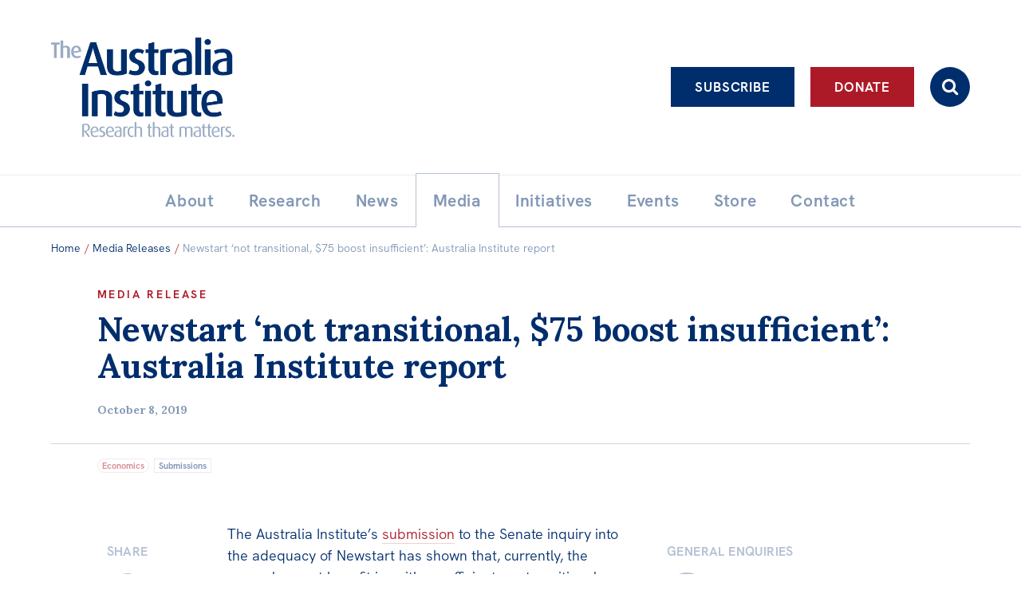

--- FILE ---
content_type: text/html; charset=UTF-8
request_url: https://australiainstitute.org.au/post/newstart-not-transitional-75-boost-insufficient-australia-institute-report/
body_size: 16067
content:

<!doctype html>
<html lang="en-US">
<head>
    <!-- Google Tag Manager -->
    <script>(function(w,d,s,l,i){w[l]=w[l]||[];w[l].push({'gtm.start':new Date().getTime(),event:'gtm.js'});var f=d.getElementsByTagName(s)[0],j=d.createElement(s),dl=l!='dataLayer'?'&l='+l:'';j.async=true;j.src='https://www.googletagmanager.com/gtm.js?id='+i+dl;f.parentNode.insertBefore(j,f);})(window,document,'script','dataLayer','GTM-KTFDGDH5');</script>
    <!-- End Google Tag Manager -->
	<meta charset="UTF-8">
	<meta name="viewport" content="width=device-width, initial-scale=1.0">
	<link rel="profile" href="http://gmpg.org/xfn/11">
	<link rel="pingback" href="https://australiainstitute.org.au/xmlrpc.php">

    
	<meta name='robots' content='index, follow, max-image-preview:large, max-snippet:-1, max-video-preview:-1' />
	<style>img:is([sizes="auto" i], [sizes^="auto," i]) { contain-intrinsic-size: 3000px 1500px }</style>
	
	<!-- This site is optimized with the Yoast SEO Premium plugin v26.7 (Yoast SEO v26.7) - https://yoast.com/wordpress/plugins/seo/ -->
	<title>Newstart ‘not transitional, $75 boost insufficient’: Australia Institute report - The Australia Institute</title>
	<link rel="canonical" href="https://australiainstitute.org.au/post/newstart-not-transitional-75-boost-insufficient-australia-institute-report/" />
	<meta property="og:locale" content="en_US" />
	<meta property="og:type" content="article" />
	<meta property="og:title" content="Newstart ‘not transitional, $75 boost insufficient’: Australia Institute report" />
	<meta property="og:description" content="The Australia Institute’s submission to the Senate inquiry into the adequacy of Newstart has shown that, currently, the unemployment benefit is neither" />
	<meta property="og:url" content="https://australiainstitute.org.au/post/newstart-not-transitional-75-boost-insufficient-australia-institute-report/" />
	<meta property="og:site_name" content="The Australia Institute" />
	<meta property="article:publisher" content="https://www.facebook.com/TheAustraliaInstitute/" />
	<meta property="article:published_time" content="2019-10-08T01:32:30+00:00" />
	<meta property="og:image" content="https://australiainstitute.org.au/wp-content/uploads/2021/11/TAI-logo-socials-2021.jpg" />
	<meta property="og:image:width" content="1080" />
	<meta property="og:image:height" content="1080" />
	<meta property="og:image:type" content="image/jpeg" />
	<meta name="author" content="Lukáš Pečinka" />
	<script type="application/ld+json" class="yoast-schema-graph">{"@context":"https://schema.org","@graph":[{"@type":"Article","@id":"https://australiainstitute.org.au/post/newstart-not-transitional-75-boost-insufficient-australia-institute-report/#article","isPartOf":{"@id":"https://australiainstitute.org.au/post/newstart-not-transitional-75-boost-insufficient-australia-institute-report/"},"author":{"name":"Lukáš Pečinka","@id":"https://australiainstitute.org.au/#/schema/person/1c513168763892f05f7352289d785d66"},"headline":"Newstart ‘not transitional, $75 boost insufficient’: Australia Institute report","datePublished":"2019-10-08T01:32:30+00:00","mainEntityOfPage":{"@id":"https://australiainstitute.org.au/post/newstart-not-transitional-75-boost-insufficient-australia-institute-report/"},"wordCount":420,"publisher":{"@id":"https://australiainstitute.org.au/#organization"},"articleSection":["Media Releases"],"inLanguage":"en-US"},{"@type":"WebPage","@id":"https://australiainstitute.org.au/post/newstart-not-transitional-75-boost-insufficient-australia-institute-report/","url":"https://australiainstitute.org.au/post/newstart-not-transitional-75-boost-insufficient-australia-institute-report/","name":"Newstart ‘not transitional, $75 boost insufficient’: Australia Institute report - The Australia Institute","isPartOf":{"@id":"https://australiainstitute.org.au/#website"},"datePublished":"2019-10-08T01:32:30+00:00","breadcrumb":{"@id":"https://australiainstitute.org.au/post/newstart-not-transitional-75-boost-insufficient-australia-institute-report/#breadcrumb"},"inLanguage":"en-US","potentialAction":[{"@type":"ReadAction","target":["https://australiainstitute.org.au/post/newstart-not-transitional-75-boost-insufficient-australia-institute-report/"]}]},{"@type":"BreadcrumbList","@id":"https://australiainstitute.org.au/post/newstart-not-transitional-75-boost-insufficient-australia-institute-report/#breadcrumb","itemListElement":[{"@type":"ListItem","position":1,"name":"Home","item":"https://australiainstitute.org.au/"},{"@type":"ListItem","position":2,"name":"News &#038; Analysis","item":"https://australiainstitute.org.au/news/"},{"@type":"ListItem","position":3,"name":"Newstart ‘not transitional, $75 boost insufficient’: Australia Institute report"}]},{"@type":"WebSite","@id":"https://australiainstitute.org.au/#website","url":"https://australiainstitute.org.au/","name":"The Australia Institute","description":"Research That Matters","publisher":{"@id":"https://australiainstitute.org.au/#organization"},"potentialAction":[{"@type":"SearchAction","target":{"@type":"EntryPoint","urlTemplate":"https://australiainstitute.org.au/?s={search_term_string}"},"query-input":{"@type":"PropertyValueSpecification","valueRequired":true,"valueName":"search_term_string"}}],"inLanguage":"en-US"},{"@type":"Organization","@id":"https://australiainstitute.org.au/#organization","name":"The Australia Institute","url":"https://australiainstitute.org.au/","logo":{"@type":"ImageObject","inLanguage":"en-US","@id":"https://australiainstitute.org.au/#/schema/logo/image/","url":"https://australiainstitute.org.au/wp-content/uploads/2020/12/logo.png","contentUrl":"https://australiainstitute.org.au/wp-content/uploads/2020/12/logo.png","width":800,"height":443,"caption":"The Australia Institute"},"image":{"@id":"https://australiainstitute.org.au/#/schema/logo/image/"},"sameAs":["https://www.facebook.com/TheAustraliaInstitute/","https://x.com/theausinstitute","https://www.instagram.com/theausinstitute/","https://www.youtube.com/channel/UCKOfG5nxZCffjOqOzaTFTcA"]},{"@type":"Person","@id":"https://australiainstitute.org.au/#/schema/person/1c513168763892f05f7352289d785d66","name":"Lukáš Pečinka","image":{"@type":"ImageObject","inLanguage":"en-US","@id":"https://australiainstitute.org.au/#/schema/person/image/","url":"https://secure.gravatar.com/avatar/19dfc3501a557dcb4b00637942e9dd765285fdfa21937f89ed3c9dbf60d52b6f?s=96&d=mm&r=g","contentUrl":"https://secure.gravatar.com/avatar/19dfc3501a557dcb4b00637942e9dd765285fdfa21937f89ed3c9dbf60d52b6f?s=96&d=mm&r=g","caption":"Lukáš Pečinka"}}]}</script>
	<!-- / Yoast SEO Premium plugin. -->


<meta http-equiv="x-dns-prefetch-control" content="on">
<link href="https://app.ecwid.com" rel="preconnect" crossorigin />
<link href="https://ecomm.events" rel="preconnect" crossorigin />
<link href="https://d1q3axnfhmyveb.cloudfront.net" rel="preconnect" crossorigin />
<link href="https://dqzrr9k4bjpzk.cloudfront.net" rel="preconnect" crossorigin />
<link href="https://d1oxsl77a1kjht.cloudfront.net" rel="preconnect" crossorigin>
<link rel="prefetch" href="https://app.ecwid.com/script.js?108053283&data_platform=wporg&lang=en" as="script"/>
<link rel="prerender" href="https://australiainstitute.org.au/store/"/>
<link rel='dns-prefetch' href='//fonts.googleapis.com' />
		<!-- This site uses the Google Analytics by ExactMetrics plugin v8.11.0 - Using Analytics tracking - https://www.exactmetrics.com/ -->
							<script src="//www.googletagmanager.com/gtag/js?id=G-X6ZQF6YY4Q"  data-cfasync="false" data-wpfc-render="false" type="text/javascript" async></script>
			<script data-cfasync="false" data-wpfc-render="false" type="text/javascript">
				var em_version = '8.11.0';
				var em_track_user = true;
				var em_no_track_reason = '';
								var ExactMetricsDefaultLocations = {"page_location":"https:\/\/australiainstitute.org.au\/post\/newstart-not-transitional-75-boost-insufficient-australia-institute-report\/"};
								ExactMetricsDefaultLocations.page_location = window.location.href;
								if ( typeof ExactMetricsPrivacyGuardFilter === 'function' ) {
					var ExactMetricsLocations = (typeof ExactMetricsExcludeQuery === 'object') ? ExactMetricsPrivacyGuardFilter( ExactMetricsExcludeQuery ) : ExactMetricsPrivacyGuardFilter( ExactMetricsDefaultLocations );
				} else {
					var ExactMetricsLocations = (typeof ExactMetricsExcludeQuery === 'object') ? ExactMetricsExcludeQuery : ExactMetricsDefaultLocations;
				}

								var disableStrs = [
										'ga-disable-G-X6ZQF6YY4Q',
									];

				/* Function to detect opted out users */
				function __gtagTrackerIsOptedOut() {
					for (var index = 0; index < disableStrs.length; index++) {
						if (document.cookie.indexOf(disableStrs[index] + '=true') > -1) {
							return true;
						}
					}

					return false;
				}

				/* Disable tracking if the opt-out cookie exists. */
				if (__gtagTrackerIsOptedOut()) {
					for (var index = 0; index < disableStrs.length; index++) {
						window[disableStrs[index]] = true;
					}
				}

				/* Opt-out function */
				function __gtagTrackerOptout() {
					for (var index = 0; index < disableStrs.length; index++) {
						document.cookie = disableStrs[index] + '=true; expires=Thu, 31 Dec 2099 23:59:59 UTC; path=/';
						window[disableStrs[index]] = true;
					}
				}

				if ('undefined' === typeof gaOptout) {
					function gaOptout() {
						__gtagTrackerOptout();
					}
				}
								window.dataLayer = window.dataLayer || [];

				window.ExactMetricsDualTracker = {
					helpers: {},
					trackers: {},
				};
				if (em_track_user) {
					function __gtagDataLayer() {
						dataLayer.push(arguments);
					}

					function __gtagTracker(type, name, parameters) {
						if (!parameters) {
							parameters = {};
						}

						if (parameters.send_to) {
							__gtagDataLayer.apply(null, arguments);
							return;
						}

						if (type === 'event') {
														parameters.send_to = exactmetrics_frontend.v4_id;
							var hookName = name;
							if (typeof parameters['event_category'] !== 'undefined') {
								hookName = parameters['event_category'] + ':' + name;
							}

							if (typeof ExactMetricsDualTracker.trackers[hookName] !== 'undefined') {
								ExactMetricsDualTracker.trackers[hookName](parameters);
							} else {
								__gtagDataLayer('event', name, parameters);
							}
							
						} else {
							__gtagDataLayer.apply(null, arguments);
						}
					}

					__gtagTracker('js', new Date());
					__gtagTracker('set', {
						'developer_id.dNDMyYj': true,
											});
					if ( ExactMetricsLocations.page_location ) {
						__gtagTracker('set', ExactMetricsLocations);
					}
										__gtagTracker('config', 'G-X6ZQF6YY4Q', {"forceSSL":"true","link_attribution":"true","author":"Luk\u00e1\u0161 Pe\u010dinka"} );
										window.gtag = __gtagTracker;										(function () {
						/* https://developers.google.com/analytics/devguides/collection/analyticsjs/ */
						/* ga and __gaTracker compatibility shim. */
						var noopfn = function () {
							return null;
						};
						var newtracker = function () {
							return new Tracker();
						};
						var Tracker = function () {
							return null;
						};
						var p = Tracker.prototype;
						p.get = noopfn;
						p.set = noopfn;
						p.send = function () {
							var args = Array.prototype.slice.call(arguments);
							args.unshift('send');
							__gaTracker.apply(null, args);
						};
						var __gaTracker = function () {
							var len = arguments.length;
							if (len === 0) {
								return;
							}
							var f = arguments[len - 1];
							if (typeof f !== 'object' || f === null || typeof f.hitCallback !== 'function') {
								if ('send' === arguments[0]) {
									var hitConverted, hitObject = false, action;
									if ('event' === arguments[1]) {
										if ('undefined' !== typeof arguments[3]) {
											hitObject = {
												'eventAction': arguments[3],
												'eventCategory': arguments[2],
												'eventLabel': arguments[4],
												'value': arguments[5] ? arguments[5] : 1,
											}
										}
									}
									if ('pageview' === arguments[1]) {
										if ('undefined' !== typeof arguments[2]) {
											hitObject = {
												'eventAction': 'page_view',
												'page_path': arguments[2],
											}
										}
									}
									if (typeof arguments[2] === 'object') {
										hitObject = arguments[2];
									}
									if (typeof arguments[5] === 'object') {
										Object.assign(hitObject, arguments[5]);
									}
									if ('undefined' !== typeof arguments[1].hitType) {
										hitObject = arguments[1];
										if ('pageview' === hitObject.hitType) {
											hitObject.eventAction = 'page_view';
										}
									}
									if (hitObject) {
										action = 'timing' === arguments[1].hitType ? 'timing_complete' : hitObject.eventAction;
										hitConverted = mapArgs(hitObject);
										__gtagTracker('event', action, hitConverted);
									}
								}
								return;
							}

							function mapArgs(args) {
								var arg, hit = {};
								var gaMap = {
									'eventCategory': 'event_category',
									'eventAction': 'event_action',
									'eventLabel': 'event_label',
									'eventValue': 'event_value',
									'nonInteraction': 'non_interaction',
									'timingCategory': 'event_category',
									'timingVar': 'name',
									'timingValue': 'value',
									'timingLabel': 'event_label',
									'page': 'page_path',
									'location': 'page_location',
									'title': 'page_title',
									'referrer' : 'page_referrer',
								};
								for (arg in args) {
																		if (!(!args.hasOwnProperty(arg) || !gaMap.hasOwnProperty(arg))) {
										hit[gaMap[arg]] = args[arg];
									} else {
										hit[arg] = args[arg];
									}
								}
								return hit;
							}

							try {
								f.hitCallback();
							} catch (ex) {
							}
						};
						__gaTracker.create = newtracker;
						__gaTracker.getByName = newtracker;
						__gaTracker.getAll = function () {
							return [];
						};
						__gaTracker.remove = noopfn;
						__gaTracker.loaded = true;
						window['__gaTracker'] = __gaTracker;
					})();
									} else {
										console.log("");
					(function () {
						function __gtagTracker() {
							return null;
						}

						window['__gtagTracker'] = __gtagTracker;
						window['gtag'] = __gtagTracker;
					})();
									}
			</script>
							<!-- / Google Analytics by ExactMetrics -->
		<script type="text/javascript">
/* <![CDATA[ */
window._wpemojiSettings = {"baseUrl":"https:\/\/s.w.org\/images\/core\/emoji\/16.0.1\/72x72\/","ext":".png","svgUrl":"https:\/\/s.w.org\/images\/core\/emoji\/16.0.1\/svg\/","svgExt":".svg","source":{"concatemoji":"https:\/\/australiainstitute.org.au\/wp-includes\/js\/wp-emoji-release.min.js?ver=6.8.3"}};
/*! This file is auto-generated */
!function(s,n){var o,i,e;function c(e){try{var t={supportTests:e,timestamp:(new Date).valueOf()};sessionStorage.setItem(o,JSON.stringify(t))}catch(e){}}function p(e,t,n){e.clearRect(0,0,e.canvas.width,e.canvas.height),e.fillText(t,0,0);var t=new Uint32Array(e.getImageData(0,0,e.canvas.width,e.canvas.height).data),a=(e.clearRect(0,0,e.canvas.width,e.canvas.height),e.fillText(n,0,0),new Uint32Array(e.getImageData(0,0,e.canvas.width,e.canvas.height).data));return t.every(function(e,t){return e===a[t]})}function u(e,t){e.clearRect(0,0,e.canvas.width,e.canvas.height),e.fillText(t,0,0);for(var n=e.getImageData(16,16,1,1),a=0;a<n.data.length;a++)if(0!==n.data[a])return!1;return!0}function f(e,t,n,a){switch(t){case"flag":return n(e,"\ud83c\udff3\ufe0f\u200d\u26a7\ufe0f","\ud83c\udff3\ufe0f\u200b\u26a7\ufe0f")?!1:!n(e,"\ud83c\udde8\ud83c\uddf6","\ud83c\udde8\u200b\ud83c\uddf6")&&!n(e,"\ud83c\udff4\udb40\udc67\udb40\udc62\udb40\udc65\udb40\udc6e\udb40\udc67\udb40\udc7f","\ud83c\udff4\u200b\udb40\udc67\u200b\udb40\udc62\u200b\udb40\udc65\u200b\udb40\udc6e\u200b\udb40\udc67\u200b\udb40\udc7f");case"emoji":return!a(e,"\ud83e\udedf")}return!1}function g(e,t,n,a){var r="undefined"!=typeof WorkerGlobalScope&&self instanceof WorkerGlobalScope?new OffscreenCanvas(300,150):s.createElement("canvas"),o=r.getContext("2d",{willReadFrequently:!0}),i=(o.textBaseline="top",o.font="600 32px Arial",{});return e.forEach(function(e){i[e]=t(o,e,n,a)}),i}function t(e){var t=s.createElement("script");t.src=e,t.defer=!0,s.head.appendChild(t)}"undefined"!=typeof Promise&&(o="wpEmojiSettingsSupports",i=["flag","emoji"],n.supports={everything:!0,everythingExceptFlag:!0},e=new Promise(function(e){s.addEventListener("DOMContentLoaded",e,{once:!0})}),new Promise(function(t){var n=function(){try{var e=JSON.parse(sessionStorage.getItem(o));if("object"==typeof e&&"number"==typeof e.timestamp&&(new Date).valueOf()<e.timestamp+604800&&"object"==typeof e.supportTests)return e.supportTests}catch(e){}return null}();if(!n){if("undefined"!=typeof Worker&&"undefined"!=typeof OffscreenCanvas&&"undefined"!=typeof URL&&URL.createObjectURL&&"undefined"!=typeof Blob)try{var e="postMessage("+g.toString()+"("+[JSON.stringify(i),f.toString(),p.toString(),u.toString()].join(",")+"));",a=new Blob([e],{type:"text/javascript"}),r=new Worker(URL.createObjectURL(a),{name:"wpTestEmojiSupports"});return void(r.onmessage=function(e){c(n=e.data),r.terminate(),t(n)})}catch(e){}c(n=g(i,f,p,u))}t(n)}).then(function(e){for(var t in e)n.supports[t]=e[t],n.supports.everything=n.supports.everything&&n.supports[t],"flag"!==t&&(n.supports.everythingExceptFlag=n.supports.everythingExceptFlag&&n.supports[t]);n.supports.everythingExceptFlag=n.supports.everythingExceptFlag&&!n.supports.flag,n.DOMReady=!1,n.readyCallback=function(){n.DOMReady=!0}}).then(function(){return e}).then(function(){var e;n.supports.everything||(n.readyCallback(),(e=n.source||{}).concatemoji?t(e.concatemoji):e.wpemoji&&e.twemoji&&(t(e.twemoji),t(e.wpemoji)))}))}((window,document),window._wpemojiSettings);
/* ]]> */
</script>
<style id='wp-emoji-styles-inline-css' type='text/css'>

	img.wp-smiley, img.emoji {
		display: inline !important;
		border: none !important;
		box-shadow: none !important;
		height: 1em !important;
		width: 1em !important;
		margin: 0 0.07em !important;
		vertical-align: -0.1em !important;
		background: none !important;
		padding: 0 !important;
	}
</style>
<link rel='stylesheet' id='photoswipe-lib-css' href='https://australiainstitute.org.au/wp-content/plugins/skink-photo-swipe/lib/photoswipe.css?ver=4.2.1.0' type='text/css' media='all' />
<link rel='stylesheet' id='photoswipe-default-skin-css' href='https://australiainstitute.org.au/wp-content/plugins/skink-photo-swipe/lib/default-skin/default-skin.css?ver=4.2.1.0' type='text/css' media='all' />
<link rel='stylesheet' id='ecwid-css-css' href='https://australiainstitute.org.au/wp-content/plugins/ecwid-shopping-cart/css/frontend.css?ver=7.0.5' type='text/css' media='all' />
<link rel='stylesheet' id='podcast-frontend-style-css' href='https://australiainstitute.org.au/wp-content/plugins/podcast-category-extension/css/frontend.css?ver=1.0' type='text/css' media='all' />
<link rel='stylesheet' id='theme-google-fonts-css' href='//fonts.googleapis.com/css2?family=Lora:ital,wght@0,400;0,500;0,600;0,700;1,400;1,500;1,600;1,700&#038;display=swap' type='text/css' media='all' />
<link rel='stylesheet' id='theme-style-css' href='https://australiainstitute.org.au/wp-content/themes/tai-theme/style.css?ver=1768171811' type='text/css' media='all' />
    <script type="text/javascript">document.documentElement.className+=" js";</script>
	<script type="text/javascript" src="https://australiainstitute.org.au/wp-content/plugins/skink-events/js/lib/jstz.min.js?ver=1652420394" id="skink-events-script-timezone-js"></script>
<script type="text/javascript" src="https://australiainstitute.org.au/wp-includes/js/jquery/jquery.min.js?ver=3.7.1" id="jquery-core-js"></script>
<script type="text/javascript" src="https://australiainstitute.org.au/wp-includes/js/jquery/jquery-migrate.min.js?ver=3.4.1" id="jquery-migrate-js"></script>
<script type="text/javascript" src="https://australiainstitute.org.au/wp-content/plugins/exactmetrics-premium/assets/js/frontend-gtag.min.js?ver=8.11.0" id="exactmetrics-frontend-script-js" async="async" data-wp-strategy="async"></script>
<script data-cfasync="false" data-wpfc-render="false" type="text/javascript" id='exactmetrics-frontend-script-js-extra'>/* <![CDATA[ */
var exactmetrics_frontend = {"js_events_tracking":"true","download_extensions":"doc,pdf,ppt,zip,xls,docx,pptx,xlsx,wmf,mp3","inbound_paths":"[{\"path\":\"\\\/go\\\/\",\"label\":\"affiliate\"},{\"path\":\"\\\/recommend\\\/\",\"label\":\"affiliate\"}]","home_url":"https:\/\/australiainstitute.org.au","hash_tracking":"false","v4_id":"G-X6ZQF6YY4Q"};/* ]]> */
</script>
<script type="text/javascript" src="https://australiainstitute.org.au/wp-content/plugins/skink-photo-swipe/lib/photoswipe.min.js?ver=4.2.1.0" id="photoswipe-lib-js"></script>
<script type="text/javascript" src="https://australiainstitute.org.au/wp-content/plugins/skink-photo-swipe/lib/photoswipe-ui-default.min.js?ver=4.2.1.0" id="photoswipe-ui-default-js"></script>
<script type="text/javascript" src="https://australiainstitute.org.au/wp-content/plugins/skink-photo-swipe/js/photoswipe.min.js?ver=4.2.1.0" id="photoswipe-js"></script>
<link rel="https://api.w.org/" href="https://australiainstitute.org.au/wp-json/" /><link rel="alternate" title="JSON" type="application/json" href="https://australiainstitute.org.au/wp-json/wp/v2/posts/10527" /><link rel="alternate" title="oEmbed (JSON)" type="application/json+oembed" href="https://australiainstitute.org.au/wp-json/oembed/1.0/embed?url=https%3A%2F%2Faustraliainstitute.org.au%2Fpost%2Fnewstart-not-transitional-75-boost-insufficient-australia-institute-report%2F" />
<link rel="alternate" title="oEmbed (XML)" type="text/xml+oembed" href="https://australiainstitute.org.au/wp-json/oembed/1.0/embed?url=https%3A%2F%2Faustraliainstitute.org.au%2Fpost%2Fnewstart-not-transitional-75-boost-insufficient-australia-institute-report%2F&#038;format=xml" />
<script data-cfasync="false" data-no-optimize="1" type="text/javascript">
window.ec = window.ec || Object()
window.ec.config = window.ec.config || Object();
window.ec.config.enable_canonical_urls = true;

</script>
        <!--noptimize-->
        <script data-cfasync="false" type="text/javascript">
            window.ec = window.ec || Object();
            window.ec.config = window.ec.config || Object();
            window.ec.config.store_main_page_url = 'https://australiainstitute.org.au/store/';
        </script>
        <!--/noptimize-->
        <link rel="shortcut icon" href="https://australiainstitute.org.au/wp-content/themes/tai-theme/favicon.ico" /><link rel="apple-touch-icon-precomposed" href="https://australiainstitute.org.au/wp-content/themes/tai-theme/apple-touch-icon-precomposed.png">
<link rel="shortcut icon" type="image/x-icon" href="https://australiainstitute.org.au/wp-content/themes/tai-theme/favicon.ico" />
<style>#wpadminbar #wp-admin-bar-site-name>.ab-item:before { content: none !important;}li#wp-admin-bar-site-name a { background: url( "https://australiainstitute.org.au/wp-content/themes/tai-theme/favicon.ico" ) left center/20px no-repeat !important; padding-left: 21px !important; background-size: 20px !important; } li#wp-admin-bar-site-name { margin-left: 5px !important; } li#wp-admin-bar-site-name {} #wp-admin-bar-site-name div a { background: none !important; }
</style><script type="text/javascript">
    function setCookie(name,value,days){if(days){var date = new Date();date.setTime(date.getTime()+(days*24*60*60*1000));var expires = "; expires="+date.toGMTString();}else{var expires = "";}document.cookie = name+"="+value+expires+"; path=/";}
    function readCookie(name) {var nameEQ = name + "=";var ca = document.cookie.split(';');for(var i=0;i < ca.length;i++){var c = ca[i];while (c.charAt(0)==' ') {c = c.substring(1,c.length);}if(c.indexOf(nameEQ) == 0){return c.substring(nameEQ.length,c.length);}}return null;}
    var skinkClientTimezone = readCookie('skink-client-timezone');
    if(!skinkClientTimezone){var timezone = jstz.determine();setCookie('skink-client-timezone', timezone.name());}
</script>
	
    <!-- Meta Pixel Code -->
    <script>
        !function(f,b,e,v,n,t,s)
        {if(f.fbq)return;n=f.fbq=function(){n.callMethod ? n.callMethod.apply(n,arguments) : n.queue.push(arguments)};
            if(!f._fbq)f._fbq=n;n.push=n;n.loaded=!0;n.version='2.0';
            n.queue=[];t=b.createElement(e);t.async=!0;
            t.src=v;s=b.getElementsByTagName(e)[0];
            s.parentNode.insertBefore(t,s)}(window, document, 'script','https://connect.facebook.net/en_US/fbevents.js');
        fbq('init', '1479246232979143');
        fbq('track', 'PageView');
    </script>
    <noscript><img height="1" width="1" style="display:none" src="https://www.facebook.com/tr?id=1479246232979143&ev=PageView&noscript=1"/></noscript>
    <!-- End Meta Pixel Code -->
</head>

<body>
<!-- Google Tag Manager (noscript) -->
<noscript><iframe src="https://www.googletagmanager.com/ns.html?id=GTM-KTFDGDH5" height="0" width="0" style="display:none;visibility:hidden"></iframe></noscript>
<!-- End Google Tag Manager (noscript) -->
<div class="Site" id="summit">
    <header class="SiteHeader " role="banner">
        <input class="Toggle_checkbox Toggle_checkbox-menu" type="checkbox" id="primary-menu-toggle" tabindex="-1"/>
        <div class="Toggle_container Toggle_container-menu">
            <div class="SiteHeader_inner">
                <input class="Toggle_checkbox Toggle_checkbox-search js-searchbarToggle" type="checkbox" id="search-toggle" tabindex="-1"/>
                <div class="Toggle_container Toggle_container-search">
                    <form role="search" method="get" class="SearchFormHeader" action="https://australiainstitute.org.au/" autocomplete="off">
                        <label class="SearchFormHeader_label">
                            <span class="-hideVisually">Search:</span>
                            <input type="search" data-swplive="true" class="SearchFormHeader_input js-searchbarInput" placeholder="Enter your keywords here…" value="" name="s" title="Enter your keywords here…">
                        </label>
                        <button type="submit" class="SearchFormHeader_submit"><i class="i i-search"></i></button>
                    </form>
                </div>

                <div class="SiteHeader_brandingActions">
                    <div class="SiteHeader_brandingWrap">
                        <a tabindex="1" class="SiteHeader_branding -ir" href="https://australiainstitute.org.au/" title="The Australia Institute" rel="home">
                            <h1 class="SiteHeader_title">The Australia Institute</h1>
                        </a>

                        <a class="SiteHeader_Cart btn btn-icon btn-primary" href="/store/"><i class="i i-cart"></i></a>
                        <label class="Toggle_lbl Toggle_lbl-menu SiteHeader_ToggleLbl btn btn-icon btn-menu-" for="primary-menu-toggle" title="Toggle menu" onclick><i class="i i-menu i-xlarge-"></i></label>
                    </div>

                    <div class="SiteHeader_actionBtns">
                        <div class="SiteHeader_actionBtnsInner">
                            <a class="SiteHeader_actionBtn btn btn-ghost btn-white ga-btn-subscribe-header" href="https://nb.australiainstitute.org.au/subscribe">Subscribe</a><a class="SiteHeader_actionBtn btn btn-white ga-btn-donate-header" href="https://nb.australiainstitute.org.au/">Donate</a><label for="search-toggle" class="SiteHeader_actionBtn SiteHeader_actionBtn-search Toggle_lbl Toggle_lbl-search btn btn-icon" onclick><i class="i i-search"></i></label>
                        </div>
                    </div>
                </div>

                <div id="liveBlogBanner"></div>

                <nav class="SiteHeader_navPrimary" role="navigation">
                    <a class="-hideVisually" href="#SiteMain">Skip to content</a>
                    <ul id="menu-primary" class="MenuPrimary -cf"><li id="menu-item-31" class="has-submenu menu-item menu-item-type-post_type menu-item-object-page menu-item-has-children has-item-all has-submenu menu-item-31"><a href="https://australiainstitute.org.au/about/"><span class="MenuPrimary_itemText">About</span></a><ul class="sub-menu"><li id="menu-item-16140" class="menu-item menu-item-type-post_type menu-item-object-page item-all menu-item-16140"><a href="https://australiainstitute.org.au/about/"><span class="MenuPrimary_itemText">About</span></a></li><li id="menu-item-21750" class="menu-item menu-item-type-post_type menu-item-object-page menu-item-21750"><a href="https://australiainstitute.org.au/about/structure/"><span class="MenuPrimary_itemText">Organisational structure</span></a></li><li id="menu-item-69" class="has-submenu menu-item menu-item-type-post_type menu-item-object-page menu-item-has-children has-submenu menu-item-69"><a href="https://australiainstitute.org.au/about/governance/"><span class="MenuPrimary_itemText">Governance</span></a><ul class="sub-menu"><li id="menu-item-15814" class="menu-item menu-item-type-post_type menu-item-object-page menu-item-15814"><a href="https://australiainstitute.org.au/about/governance/annual-reports/"><span class="MenuPrimary_itemText">Annual Reports</span></a></li></ul></li><li id="menu-item-70" class="menu-item menu-item-type-post_type menu-item-object-page menu-item-70"><a href="https://australiainstitute.org.au/about/people/"><span class="MenuPrimary_itemText">People</span></a></li><li id="menu-item-71" class="menu-item menu-item-type-post_type menu-item-object-page menu-item-71"><a href="https://australiainstitute.org.au/about/patrons/"><span class="MenuPrimary_itemText">Patrons</span></a></li><li id="menu-item-16126" class="menu-item menu-item-type-post_type menu-item-object-page menu-item-16126"><a href="https://australiainstitute.org.au/about/consider-leaving-a-bequest-to-the-australia-institute/"><span class="MenuPrimary_itemText">Bequests</span></a></li><li id="menu-item-33" class="menu-item menu-item-type-post_type menu-item-object-page menu-item-33"><a href="https://australiainstitute.org.au/about/jobs/"><span class="MenuPrimary_itemText">Jobs</span></a></li></ul></li><li id="menu-item-37" class="has-submenu menu-item menu-item-type-post_type menu-item-object-page menu-item-has-children has-item-all has-submenu menu-item-37"><a href="https://australiainstitute.org.au/research/"><span class="MenuPrimary_itemText">Research</span></a><ul class="sub-menu"><li id="menu-item-16141" class="menu-item menu-item-type-post_type menu-item-object-page item-all menu-item-16141"><a href="https://australiainstitute.org.au/research/"><span class="MenuPrimary_itemText">Reports</span></a></li><li id="menu-item-26153" class="menu-item menu-item-type-post_type menu-item-object-page menu-item-26153"><a href="https://australiainstitute.org.au/research/factsheets/"><span class="MenuPrimary_itemText">Factsheets</span></a></li><li id="menu-item-39" class="menu-item menu-item-type-post_type menu-item-object-page menu-item-39"><a href="https://australiainstitute.org.au/research/find-an-expert/"><span class="MenuPrimary_itemText">Find an expert</span></a></li></ul></li><li id="menu-item-30" class="has-submenu menu-item menu-item-type-post_type menu-item-object-page current_page_parent menu-item-has-children has-item-all has-submenu menu-item-30"><a href="https://australiainstitute.org.au/news/"><span class="MenuPrimary_itemText">News</span></a><ul class="sub-menu"><li id="menu-item-16139" class="menu-item menu-item-type-post_type menu-item-object-page current_page_parent item-all menu-item-16139"><a href="https://australiainstitute.org.au/news/"><span class="MenuPrimary_itemText">All</span></a></li><li id="menu-item-13402" class="menu-item menu-item-type-taxonomy menu-item-object-category menu-item-13402"><a href="https://australiainstitute.org.au/news/category/articles/"><span class="MenuPrimary_itemText">Articles</span></a></li><li id="menu-item-26611" class="menu-item menu-item-type-custom menu-item-object-custom menu-item-26611"><a href="https://live.australiainstitute.org.au/"><span class="MenuPrimary_itemText">Live Blog</span></a></li><li id="menu-item-43" class="menu-item menu-item-type-taxonomy menu-item-object-category menu-item-43"><a href="https://australiainstitute.org.au/news/category/opinions/"><span class="MenuPrimary_itemText">Opinions</span></a></li><li id="menu-item-18336" class="menu-item menu-item-type-taxonomy menu-item-object-category menu-item-18336"><a href="https://australiainstitute.org.au/news/category/off-the-charts/"><span class="MenuPrimary_itemText">Off the Charts</span></a></li><li id="menu-item-20896" class="menu-item menu-item-type-taxonomy menu-item-object-category menu-item-20896"><a href="https://australiainstitute.org.au/news/category/horacek-cartoon/"><span class="MenuPrimary_itemText">Cartoon</span></a></li><li id="menu-item-44" class="menu-item menu-item-type-taxonomy menu-item-object-category menu-item-44"><a href="https://australiainstitute.org.au/news/category/podcasts/"><span class="MenuPrimary_itemText">Podcasts</span></a></li><li id="menu-item-20048" class="menu-item menu-item-type-taxonomy menu-item-object-category menu-item-20048"><a href="https://australiainstitute.org.au/news/category/newsletter/"><span class="MenuPrimary_itemText">Newsletter</span></a></li></ul></li><li id="menu-item-21727" class="menu-item menu-item-type-taxonomy menu-item-object-category current-post-ancestor current-menu-parent current-post-parent current-menu-ancestor menu-item-21727"><a href="https://australiainstitute.org.au/news/category/media-releases/"><span class="MenuPrimary_itemText">Media</span></a></li><li id="menu-item-15790" class="has-submenu menu-item menu-item-type-post_type menu-item-object-page menu-item-has-children has-item-all has-submenu menu-item-15790"><a href="https://australiainstitute.org.au/initiatives/"><span class="MenuPrimary_itemText">Initiatives</span></a><ul class="sub-menu"><li id="menu-item-16142" class="menu-item menu-item-type-post_type menu-item-object-page item-all menu-item-16142"><a href="https://australiainstitute.org.au/initiatives/"><span class="MenuPrimary_itemText">All</span></a></li><li id="menu-item-15794" class="menu-item menu-item-type-taxonomy menu-item-object-tai_tax_initiative_type menu-item-15794"><a href="https://australiainstitute.org.au/initiatives/type/projects/"><span class="MenuPrimary_itemText">Projects</span></a></li><li id="menu-item-15793" class="menu-item menu-item-type-taxonomy menu-item-object-tai_tax_initiative_type menu-item-15793"><a href="https://australiainstitute.org.au/initiatives/type/petitions/"><span class="MenuPrimary_itemText">Petitions</span></a></li></ul></li><li id="menu-item-15828" class="has-submenu menu-item menu-item-type-post_type menu-item-object-page menu-item-has-children has-item-all has-submenu menu-item-15828"><a href="https://australiainstitute.org.au/events/"><span class="MenuPrimary_itemText">Events</span></a><ul class="sub-menu"><li id="menu-item-16778" class="menu-item menu-item-type-post_type menu-item-object-page item-all menu-item-16778"><a href="https://australiainstitute.org.au/events/"><span class="MenuPrimary_itemText">All</span></a></li><li id="menu-item-16781" class="menu-item menu-item-type-taxonomy menu-item-object-skinkeventcategory menu-item-16781"><a href="https://australiainstitute.org.au/events/politics-in-the-pub/"><span class="MenuPrimary_itemText">Politics in the Pub</span></a></li><li id="menu-item-16780" class="menu-item menu-item-type-taxonomy menu-item-object-skinkeventcategory menu-item-16780"><a href="https://australiainstitute.org.au/events/webinars/"><span class="MenuPrimary_itemText">Webinars</span></a></li><li id="menu-item-21665" class="menu-item menu-item-type-taxonomy menu-item-object-skinkeventcategory menu-item-21665"><a href="https://australiainstitute.org.au/events/australias-biggest-book-club/"><span class="MenuPrimary_itemText">Book Club</span></a></li><li id="menu-item-16783" class="menu-item menu-item-type-post_type menu-item-object-page menu-item-16783"><a href="https://australiainstitute.org.au/events/past-events/"><span class="MenuPrimary_itemText">Past Events</span></a></li></ul></li><li id="menu-item-25373" class="has-submenu menu-item menu-item-type-post_type menu-item-object-page menu-item-has-children has-item-all has-submenu menu-item-25373"><a href="https://australiainstitute.org.au/store/"><span class="MenuPrimary_itemText">Store</span></a><ul class="sub-menu"><li id="menu-item-25375" class="menu-item menu-item-type-post_type menu-item-object-page item-all menu-item-25375"><a href="https://australiainstitute.org.au/store/"><span class="MenuPrimary_itemText">Products</span></a></li><li id="menu-item-25374" class="menu-item menu-item-type-post_type menu-item-object-page menu-item-25374"><a href="https://australiainstitute.org.au/store/australia-institute-press/"><span class="MenuPrimary_itemText">Australia Institute Press</span></a></li></ul></li><li id="menu-item-16183" class="menu-item menu-item-type-custom menu-item-object-custom menu-item-16183"><a href="https://nb.australiainstitute.org.au/contact"><span class="MenuPrimary_itemText">Contact</span></a></li></ul>                </nav>
            </div>
        </div>
    </header>

    <div id="liveBlogBannerMobile"></div>

    <main class="SiteMain" id="SiteMain" role="main">	<article class="Entry">
        		    <header>
    <div class="-wrapL Entry_breadcrumbs">
        <nav class="Breadcrumbs">
    <a href="https://australiainstitute.org.au/" title="Go back to Homepage" class="breadcrumb">Home</a> <span class="breadcrumb breadcrumb-divider">/</span> <a href="https://australiainstitute.org.au/news/category/media-releases/" title="Go back to Media Releases" class="breadcrumb">Media Releases</a> <span class="breadcrumb breadcrumb-divider">/</span> <span class="breadcrumb">Newstart ‘not transitional, $75 boost insufficient’: Australia Institute report</span></nav>    </div>

            <div class="Entry_header EntryHeader">
        <div class="EntryHeader_body">
            <div class="EntryHeader_bodyInner">
                <div class="EntryHeader_plain EntryHeader_plainPaddingH -borderBottomLight">
                                                                                    <div class="EntryHeader_category">
                            <ul class="Tags">
                                <li class="Tags_tag -alignBaseline"><a href="https://australiainstitute.org.au/news/category/media-releases/" class="category category-large">Media Release</a></li>                                                            </ul>
                        </div>
                    
                                        
                    <h1 class="title title-large title-serif -posRelative">
                        Newstart ‘not transitional, $75 boost insufficient’: Australia Institute report                                            </h1>

                                        <div class="EntryHeader_meta"><span class="meta meta-large"><time datetime="2019-10-08T12:32:30+11:00">October 8, 2019</time></span></div>

                                    </div>

                                                                    <div class="EntryHeader_footer EntryHeader_plainPaddingH">
                        <ul class="Tags">
                            <li class="Tags_tag"><a href="https://australiainstitute.org.au/about/structure/economics/" class="tag tag-red tag-round">Economics</a></li>                                                                                    <li class="Tags_tag"><a href="https://australiainstitute.org.au/initiative/submissions/" class="tag">Submissions</a></li>                                                    </ul>
                    </div>
                            </div>
        </div>

            </div>
</header>        
		<div class="Entry_main EntryMain -wrap -spaceTop25pr -spaceBottom25pr">
            <div class="g g-gutted g-table g-spaced10">
                <div class="c c-3-2_11 c-3-ngr EntryMain_profileCol">
                    
                    <section class="-spaceTop15p">
                        <h1 class="sectionTitle sectionTitle-light -spaceBottom10">Share</h1>
                        
<div style="padding-top: 1px;">
    <!-- AddToAny BEGIN -->
    <div class="a2a_kit a2a_kit_size_32 a2a_default_style IconGrp IconGrp-responsive900">
        <div class="IconGrp_item"><a class="IconGrp_link a2a_button_bluesky -noBorder -circle"><span class="icon icon-small icon-light"><i class="i i-bluesky"></i></span></a></div>
        <div class="IconGrp_item"><a class="IconGrp_link a2a_button_facebook -noBorder -circle"><span class="icon icon-small icon-light"><i class="i i-facebook"></i></span></a></div>
                <div class="IconGrp_item"><a class="IconGrp_link a2a_button_linkedin -noBorder -circle"><span class="icon icon-small icon-light"><i class="i i-linkedin"></i></span></a></div>
        <div class="IconGrp_item"><a class="IconGrp_link a2a_button_twitter -noBorder -circle"><span class="icon icon-small icon-light"><i class="i i-twitter"></i></span></a></div>
        <div class="IconGrp_item"><a class="IconGrp_link a2a_button_email -noBorder -circle"><span class="icon icon-small icon-light"><i class="i i-newsletters"></i></span></a></div>
        <div class="IconGrp_item"><a class="IconGrp_link a2a_button_copy_link -noBorder -circle"><span class="icon icon-small icon-light"><i class="i i-link"></i></span></a></div>
        <div class="IconGrp_item"><a class="IconGrp_link a2a_dd -noBorder -circle" href="https://www.addtoany.com/share"><span class="icon icon-small icon-light"><i class="i i-plus"></i></span></a></div>
    </div>
    <script type="text/javascript">
        var a2a_config = a2a_config || {};
        a2a_config.prioritize = ['twitter', 'bluesky', 'facebook', 'linkedin', 'email', 'copy_link', 'mastodon', 'reddit', 'whatsapp', 'facebook_messenger', 'snapchat', 'telegram', 'viber', 'wechat', 'microsoft_teams', 'skype', 'google_gmail', 'outlook_com', 'yahoo_mail', 'sms', 'wordpress', 'trello', 'evernote', 'flipboard', 'instapaper', 'pocket',];
    </script>
    <script async src="https://static.addtoany.com/menu/page.js"></script>
    <!-- AddToAny END -->
</div>                    </section>
                </div><div class="c c-3-5_11 c-top">
                    <div class="-resetFirstMargin">
                        
                        
                                                
                        
                        
                        
                                                                                                    <section class="-typo -cf">
                                                                <p>The Australia Institute’s <a href="https://australiainstitute.org.au/wp-content/uploads/2020/12/P791-submission-adequacy-of-Newstart.pdf">submission</a> to the Senate inquiry into the adequacy of Newstart has shown that, currently, the unemployment benefit is neither sufficient nor transitional, as the Government claims.</p>
<p>The single rate of Newstart would need to be increased by more than $180 a week to reach the Henderson poverty line and the average length of time on the payment is now likely to be around six years, based on current statistics, the submission has revealed.</p>
<p>“Despite what the Government says, for many Australians Newstart is not a transitional payment,” said David Richardson, Senior Research Fellow at The Australia Institute.</p>
<p>“The average duration on Newstart currently sits at 156 weeks, but it’s not like people are going to get off the payment immediately. Total average spells on Newstart, once someone is actually removed from the payment, are likely to be close to double that; around 312 weeks, or six years in duration.</p>
<p>“The inadequacy of Newstart is far worse than many believe, with a family of four on Newstart now forced to live around 20% below the poverty line.</p>
<p>“As a wealthy and prosperous nation, Australia could and should support these families well enough so that they are able to live above the poverty line. Simply increasing Newstart by $75 a week would be insufficient, as the single rate payment is currently $182 a week below the poverty line.</p>
<p>“While we don’t recommend a specific amount by which Newstart should be increased, a number of indicators suggest a family of four would require an increase of around $200 a week to reach the poverty line. For an Australian family of four to receive the same level of support that they had in the early 1990s, an increase of just under $300 a week is required.</p>
<p>“While some say that keeping Newstart low is an incentive for people to return to work, our research has shown that countries with better unemployment support actually enjoy <em>lower</em> rates of unemployment.</p>
<p>“There is no reason for Australia to punish the least fortunate among us with the insufficient rate of Newstart. The IMF has repeatedly shown that greater rates of inequality mean worse economic performance in terms of growth and living standards.</p>
<p>“Currently, 716,800 people and their dependents are suffering as a result of the Government’s failure to adequately maintain the rate of Newstart. If the status quo is maintained, they will be doomed to live a pale imitation of the lives the majority of Australians enjoy.”</p>
<p>The submission is avialable <a href="https://australiainstitute.org.au/wp-content/uploads/2020/12/P791-submission-adequacy-of-Newstart.pdf">here</a></p>

                                                            </section>

                            <section>
                            <!-- Accordion content -->
                                                                                    </section>
                        
                        
                                                                                                        
                                                                            <section class="-spaceTop25 -resetLastPadding -resetLastBorder -resetLastMargin">
                                <h1 class="sectionTitle -spaceBottom15">Related research</h1>
                                                                    <div class="-spaceBottom10p -borderBottomLighter -spaceBottom10">
                                        <p>
                                            <a href="https://australiainstitute.org.au/report/adequacy-of-newstart-submission/" class="Media Media-spaced -plainLink">
                                                <span class="Media_figure"><span class="icon"><i class="i i-arrRight"></i></span></span>
                                                <span class="Media_body actionBtnText -noTextTransform">Adequacy of Newstart &#8211; Submission</span>
                                            </a>
                                        </p>

                                                                                    <p>
                                                <a href="https://australiainstitute.org.au/wp-content/uploads/2020/12/P791-submission-adequacy-of-Newstart.pdf" class="Media Media-spaced -plainLink" target="_blank">
                                                    <span class="Media_figure"><span class="icon"><i class="i i-pdf"></i></span></span>
                                                    <span class="Media_body actionBtnText">Full report</span>
                                                </a>
                                            </p>
                                                                            </div>
                                                            </section>
                        
                        
                    </div>
                </div><div class="c c-3-4_11">
                    <div>
                        
                                                                                                        
                                                    <section class="-spaceTop15p">
                                <h1 class="sectionTitle sectionTitle-light -spaceBottom10">General Enquiries</h1>
                                
    <p>
        <span class="Item Media Media-spaced">
            <span class="Media_figure"><span class="icon icon-light"><i class="i i-user"></i></span></span>
            <span class="Media_body">
                <span class="actionBtnText actionBtnText-light -noTextTransform -block">Emily Bird</span>

                                    <span class="Item_contactSubtitle role role-small role-light -block">Office Manager</span>
                            </span>
        </span>
    </p>

    <p>
        <a href="tel:+61261300530" class="Media Media-spaced -plainLink">
            <span class="Media_figure"><span class="icon icon-light"><i class="i i-phone"></i></span></span>
            <span class="Media_body">
                <span class="actionBtnText actionBtnText-light">02 6130 0530</span>
            </span>
        </a>
    </p>

    <p>
        <a href="mailto:mail@australiainstitute.org.au" class="Media Media-spaced -plainLink">
            <span class="Media_figure"><span class="icon icon-light""><i class="i i-email"></i></span></span>
            <span class="Media_body">
                <span class="actionBtnText actionBtnText-light -noTextTransform">mail@australiainstitute.org.au</span>
            </span>
        </a>
    </p>
                            </section>

                            <section class="-spaceTop25">
                                <h1 class="sectionTitle sectionTitle-light -spaceBottom10">Media Enquiries</h1>
                                
    <p>
        <span class="Item Media Media-spaced">
            <span class="Media_figure"><span class="icon icon-light"><i class="i i-user"></i></span></span>
            <span class="Media_body">
                <span class="actionBtnText actionBtnText-light -noTextTransform -block">Glenn Connley</span>

                                    <span class="Item_contactSubtitle role role-small role-light -block">Senior Media Advisor</span>
                            </span>
        </span>
    </p>

    <p>
        <a href="tel:+61457974636" class="Media Media-spaced -plainLink">
            <span class="Media_figure"><span class="icon icon-light"><i class="i i-phone"></i></span></span>
            <span class="Media_body">
                <span class="actionBtnText actionBtnText-light">0457 974 636</span>
            </span>
        </a>
    </p>

    <p>
        <a href="mailto:glenn.connley@australiainstitute.org.au" class="Media Media-spaced -plainLink">
            <span class="Media_figure"><span class="icon icon-light""><i class="i i-email"></i></span></span>
            <span class="Media_body">
                <span class="actionBtnText actionBtnText-light -noTextTransform">glenn.connley@australiainstitute.org.au</span>
            </span>
        </a>
    </p>
                            </section>
                        
                                                                            <section class="-spaceTop25">
                                <h1 class="sectionTitle sectionTitle-light -spaceBottom10">RSS Feed</h1>
                                <p>
                                    <a href="https://australiainstitute.org.au/news/category/media-releases/feed/" class="Media Media-spaced -plainLink" target="_blank">
                                        <span class="Media_figure"><span class="icon icon-light"><i class="i i-rss"></i></span></span>
                                        <span class="Media_body"><span class="actionBtnText actionBtnText-light">Media Releases</span></span>
                                    </a>
                                </p>
                            </section>
                                            </div>
                </div>
            </div>
        </div>

        	</article>
    </main>

        <footer class="SiteFooter" role="contentinfo">
        <div class="SiteFooter_signup">
            <div class="-wrap -spaceTop25pr -spaceBottom25pr">
                <div class="SiteFooter_signupInner">
                    <div class="SiteFooter_signupText"><div class="SiteFooter_signupTextInner">Support us in delivering high impact research for a better Australia</div></div>
                                            <div class="SiteFooter_signupBtn">
                            <a class="btn btn-white btn-ghost btn-thick ga-btn-subscribe-footer" href="https://nb.australiainstitute.org.au/subscribe">Subscribe</a>                        </div>
                                    </div>
            </div>
        </div>
        <div class="SiteFooter_footer">
            <div class="-wrapL -spaceTop25pr -spaceBottom25pr">
                <div class="SiteFooter_main">
                    <div class="SiteFooter_content">
                        <ul class="SiteFooter_socials IconGrp -inlineBlock -alignTop">
<li class="IconGrp_item"><a class="IconGrp_link btn btn-icon btn-icon-small btn-bg-bluesky" href="https://bsky.app/profile/australiainstitute.org.au" title="Follow us on Bluesky" target="_blank"><i class="i i-bluesky"></i></a></li>
<li class="IconGrp_item"><a class="IconGrp_link btn btn-icon btn-icon-small btn-bg-twitter" href="https://x.com/theausinstitute" title="Follow us on X" target="_blank"><i class="i i-twitter"></i></a></li>
<li class="IconGrp_item"><a class="IconGrp_link btn btn-icon btn-icon-small btn-bg-facebook" href="https://www.facebook.com/TheAustraliaInstitute/" title="Follow us on Facebook" target="_blank"><i class="i i-facebook"></i></a></li>
<li class="IconGrp_item"><a class="IconGrp_link btn btn-icon btn-icon-small btn-bg-instagram" href="https://www.instagram.com/theausinstitute/" title="Follow us on Instagram" target="_blank"><i class="i i-instagram"></i></a></li>
<li class="IconGrp_item"><a class="IconGrp_link btn btn-icon btn-icon-small btn-bg-youtube" href="https://www.youtube.com/channel/UCKOfG5nxZCffjOqOzaTFTcA" title="Follow us on YouTube" target="_blank"><i class="i i-youtube"></i></a></li>
<li class="IconGrp_item"><a class="IconGrp_link btn btn-icon btn-icon-small btn-bg-tiktok" href="https://www.tiktok.com/@theausinstitute" title="Follow us on TikTok" target="_blank"><i class="i i-tiktok"></i></a></li>
<li class="IconGrp_item"><a class="IconGrp_link btn btn-icon btn-icon-small btn-bg-linkedin" href="https://www.linkedin.com/company/the-australia-institute" title="Follow us on LinkedIn" target="_blank"><i class="i i-linkedin"></i></a></li>
<li class="IconGrp_item"><a class="IconGrp_link btn btn-icon btn-icon-small btn-bg-rss" href="/rss-feeds/" title="Follow us on RSS"><i class="i i-rss"></i></a></li>
<li class="IconGrp_item"><a class="IconGrp_link btn btn-icon btn-icon-small btn-bg-podcasts" href="/media/category/podcasts/" title="Follow us on Podcasts"><i class="i i-podcasts"></i></a></li>
<li class="IconGrp_item"><a class="IconGrp_link btn btn-icon btn-icon-small btn-bg-newsletters" href="https://nb.australiainstitute.org.au/subscribe" title="Follow us on Newsletters"><i class="i i-newsletters"></i></a></li></ul>
                                                    <nav class="SiteFooter_menu">
                                <h1 class="-hideVisually">Footer menu</h1>
                                <ul id="menu-footer" class="MenuH MenuH-left MenuH-blue MenuH-smaller"><li id="menu-item-12" class="MenuH_item menuHItem"><a rel="privacy-policy" href="https://australiainstitute.org.au/privacy/">Privacy Policy</a></li><li id="menu-item-13406" class="MenuH_item menuHItem"><a href="https://australiainstitute.org.au/sitemap/">Sitemap</a></li><li id="menu-item-17441" class="MenuH_item menuHItem"><a href="https://australiainstitute.org.au/rss-feeds/">RSS Feeds</a></li><li id="menu-item-25306" class="MenuH_item menuHItem"><a href="https://australiainstitute.org.au/store/">Store</a></li></ul>                            </nav>
                        						
                        <p>Authorised by Ebony Bennett, The Australia Institute, Level 1, 113 Canberra Avenue, Griffith ACT 2603.</p>                        <p>The Australia Institute recognises the ancestral connections and custodianship of Traditional Owners throughout Australia. We pay respect to Aboriginal and Torres Strait Islander cultures and to Elders past and present.</p>                    </div>

                                            <div class="SiteFooter_charityTick">
                            <a class="SiteFooter_charityTickLink -ir -hoverScale" href="https://www.acnc.gov.au/charity/charities/fd5078d6-2daf-e811-a963-000d3ad24077/profile" target="_blank">Registered Charity</a>
                        </div>
                                    </div>

                <div class="SiteFooter_colophon -spaceTop25r">
                    <div class="SiteFooter_colophonInner">
                        <div class="SiteFooter_copyright"><p>©1994–2026 The Australia Institute</p>
</div>                        <div class="SiteFooter_tagline">We change minds.</div>                    </div>
                </div>
            </div>
        </div>
    </footer>
</div>

<script type="speculationrules">
{"prefetch":[{"source":"document","where":{"and":[{"href_matches":"\/*"},{"not":{"href_matches":["\/wp-*.php","\/wp-admin\/*","\/wp-content\/uploads\/*","\/wp-content\/*","\/wp-content\/plugins\/*","\/wp-content\/themes\/tai-theme\/*","\/*\\?(.+)"]}},{"not":{"selector_matches":"a[rel~=\"nofollow\"]"}},{"not":{"selector_matches":".no-prefetch, .no-prefetch a"}}]},"eagerness":"conservative"}]}
</script>
<!-- YouTube Feeds JS -->
<script type="text/javascript">

</script>
<script type="text/javascript">
/* <![CDATA[ */
	var relevanssi_rt_regex = /(&|\?)_(rt|rt_nonce)=(\w+)/g
	var newUrl = window.location.search.replace(relevanssi_rt_regex, '')
	if (newUrl.substr(0, 1) == '&') {
		newUrl = '?' + newUrl.substr(1)
	}
	history.replaceState(null, null, window.location.pathname + newUrl + window.location.hash)
/* ]]> */
</script>
<div class="pswp" tabindex="-1" role="dialog" aria-hidden="true">
    <div class="pswp__bg"></div>
    <div class="pswp__scroll-wrap">
        <div class="pswp__container">
            <div class="pswp__item"></div>
            <div class="pswp__item"></div>
            <div class="pswp__item"></div>
        </div>
        <div class="pswp__ui pswp__ui--hidden">
            <div class="pswp__top-bar">
                <div class="pswp__counter"></div>
                <button class="pswp__button pswp__button--close" title="Close (Esc)"></button>
                <button class="pswp__button pswp__button--fs" title="Toggle fullscreen"></button>
                <button class="pswp__button pswp__button--zoom" title="Zoom in/out"></button>
                <div class="pswp__preloader">
                    <div class="pswp__preloader__icn">
                      <div class="pswp__preloader__cut">
                        <div class="pswp__preloader__donut"></div>
                      </div>
                    </div>
                </div>
            </div>
            <button class="pswp__button pswp__button--arrow--left" title="Previous (arrow left)">
            </button>
            <button class="pswp__button pswp__button--arrow--right" title="Next (arrow right)">
            </button>
            <div class="pswp__caption">
                <div class="pswp__caption__center"></div>
            </div>
        </div>
    </div>
</div><script type="text/javascript">
		/* ExactMetrics Scroll Tracking */
		if ( typeof(jQuery) !== 'undefined' ) {
		jQuery( document ).ready(function(){
		function exactmetrics_scroll_tracking_load() {
		if ( ( typeof(__gaTracker) !== 'undefined' && __gaTracker && __gaTracker.hasOwnProperty( "loaded" ) && __gaTracker.loaded == true ) || ( typeof(__gtagTracker) !== 'undefined' && __gtagTracker ) ) {
		(function(factory) {
		factory(jQuery);
		}(function($) {

		/* Scroll Depth */
		"use strict";
		var defaults = {
		percentage: true
		};

		var $window = $(window),
		cache = [],
		scrollEventBound = false,
		lastPixelDepth = 0;

		/*
		* Plugin
		*/

		$.scrollDepth = function(options) {

		var startTime = +new Date();

		options = $.extend({}, defaults, options);

		/*
		* Functions
		*/

		function sendEvent(action, label, scrollDistance, timing) {
		if ( 'undefined' === typeof ExactMetricsObject || 'undefined' === typeof ExactMetricsObject.sendEvent ) {
		return;
		}
			var paramName = action.toLowerCase();
	var fieldsArray = {
	send_to: 'G-X6ZQF6YY4Q',
	non_interaction: true
	};
	fieldsArray[paramName] = label;

	if (arguments.length > 3) {
	fieldsArray.scroll_timing = timing
	ExactMetricsObject.sendEvent('event', 'scroll_depth', fieldsArray);
	} else {
	ExactMetricsObject.sendEvent('event', 'scroll_depth', fieldsArray);
	}
			}

		function calculateMarks(docHeight) {
		return {
		'25%' : parseInt(docHeight * 0.25, 10),
		'50%' : parseInt(docHeight * 0.50, 10),
		'75%' : parseInt(docHeight * 0.75, 10),
		/* Cushion to trigger 100% event in iOS */
		'100%': docHeight - 5
		};
		}

		function checkMarks(marks, scrollDistance, timing) {
		/* Check each active mark */
		$.each(marks, function(key, val) {
		if ( $.inArray(key, cache) === -1 && scrollDistance >= val ) {
		sendEvent('Percentage', key, scrollDistance, timing);
		cache.push(key);
		}
		});
		}

		function rounded(scrollDistance) {
		/* Returns String */
		return (Math.floor(scrollDistance/250) * 250).toString();
		}

		function init() {
		bindScrollDepth();
		}

		/*
		* Public Methods
		*/

		/* Reset Scroll Depth with the originally initialized options */
		$.scrollDepth.reset = function() {
		cache = [];
		lastPixelDepth = 0;
		$window.off('scroll.scrollDepth');
		bindScrollDepth();
		};

		/* Add DOM elements to be tracked */
		$.scrollDepth.addElements = function(elems) {

		if (typeof elems == "undefined" || !$.isArray(elems)) {
		return;
		}

		$.merge(options.elements, elems);

		/* If scroll event has been unbound from window, rebind */
		if (!scrollEventBound) {
		bindScrollDepth();
		}

		};

		/* Remove DOM elements currently tracked */
		$.scrollDepth.removeElements = function(elems) {

		if (typeof elems == "undefined" || !$.isArray(elems)) {
		return;
		}

		$.each(elems, function(index, elem) {

		var inElementsArray = $.inArray(elem, options.elements);
		var inCacheArray = $.inArray(elem, cache);

		if (inElementsArray != -1) {
		options.elements.splice(inElementsArray, 1);
		}

		if (inCacheArray != -1) {
		cache.splice(inCacheArray, 1);
		}

		});

		};

		/*
		* Throttle function borrowed from:
		* Underscore.js 1.5.2
		* http://underscorejs.org
		* (c) 2009-2013 Jeremy Ashkenas, DocumentCloud and Investigative Reporters & Editors
		* Underscore may be freely distributed under the MIT license.
		*/

		function throttle(func, wait) {
		var context, args, result;
		var timeout = null;
		var previous = 0;
		var later = function() {
		previous = new Date;
		timeout = null;
		result = func.apply(context, args);
		};
		return function() {
		var now = new Date;
		if (!previous) previous = now;
		var remaining = wait - (now - previous);
		context = this;
		args = arguments;
		if (remaining <= 0) {
		clearTimeout(timeout);
		timeout = null;
		previous = now;
		result = func.apply(context, args);
		} else if (!timeout) {
		timeout = setTimeout(later, remaining);
		}
		return result;
		};
		}

		/*
		* Scroll Event
		*/

		function bindScrollDepth() {

		scrollEventBound = true;

		$window.on('scroll.scrollDepth', throttle(function() {
		/*
		* We calculate document and window height on each scroll event to
		* account for dynamic DOM changes.
		*/

		var docHeight = $(document).height(),
		winHeight = window.innerHeight ? window.innerHeight : $window.height(),
		scrollDistance = $window.scrollTop() + winHeight,

		/* Recalculate percentage marks */
		marks = calculateMarks(docHeight),

		/* Timing */
		timing = +new Date - startTime;

		checkMarks(marks, scrollDistance, timing);
		}, 500));

		}

		init();
		};

		/* UMD export */
		return $.scrollDepth;

		}));

		jQuery.scrollDepth();
		} else {
		setTimeout(exactmetrics_scroll_tracking_load, 200);
		}
		}
		exactmetrics_scroll_tracking_load();
		});
		}
		/* End ExactMetrics Scroll Tracking */
			/* ExactMetrics Conversion Event */
	jQuery(document).ready(function() {
		jQuery('a[data-mi-conversion-event]')
			.off('click.exactmetricsConversion')
			.on('click.exactmetricsConversion', function() {
				if ( typeof(__gtagTracker) !== 'undefined' && __gtagTracker ) {
					var $link = jQuery(this);
					var eventName = $link.attr('data-mi-event-name');
					if ( typeof eventName === 'undefined' || ! eventName ) {
						// Fallback to first word of the <a> tag, lowercase, strip html
						var text = $link.text().trim();
						text = text.replace(/(<([^>]+)>)/gi, '').toLowerCase();
						var firstWord = text.split(/\s+/)[0] || '';

						if ( firstWord ) {
							eventName = 'click-' + firstWord;
						} else {
							eventName = $link.parent().hasClass('wp-block-image') ? 'image-click' : 'button-click';
						}
					}
					__gtagTracker('event', 'mi-' + eventName);
				}
			});
	});
	/* End ExactMetrics Conversion Event */
	
</script><script type="text/javascript" src="https://australiainstitute.org.au/wp-content/plugins/tai-general/js/frontend.min.js?ver=1768171811" id="tai_general-script-frontend-js"></script>
<script type="text/javascript" id="ecwid-frontend-js-js-extra">
/* <![CDATA[ */
var ecwidParams = {"useJsApiToOpenStoreCategoriesPages":"","storeId":"108053283"};
/* ]]> */
</script>
<script type="text/javascript" src="https://australiainstitute.org.au/wp-content/plugins/ecwid-shopping-cart/js/frontend.js?ver=7.0.5" id="ecwid-frontend-js-js"></script>
<script type="text/javascript" src="https://australiainstitute.org.au/wp-content/themes/tai-theme/js/frontend.min.js?ver=1768171811" id="theme-frontend-js"></script>
	<script type="text/javascript">if (!(('ontouchstart' in window)||(navigator.MaxTouchPoints>0)||(navigator.msMaxTouchPoints>0))){document.documentElement.className+=" nt";}</script>
	<script>(function(){function c(){var b=a.contentDocument||a.contentWindow.document;if(b){var d=b.createElement('script');d.innerHTML="window.__CF$cv$params={r:'9bf468d17e5270b8',t:'MTc2ODYzNzc3Ni4wMDAwMDA='};var a=document.createElement('script');a.nonce='';a.src='/cdn-cgi/challenge-platform/scripts/jsd/main.js';document.getElementsByTagName('head')[0].appendChild(a);";b.getElementsByTagName('head')[0].appendChild(d)}}if(document.body){var a=document.createElement('iframe');a.height=1;a.width=1;a.style.position='absolute';a.style.top=0;a.style.left=0;a.style.border='none';a.style.visibility='hidden';document.body.appendChild(a);if('loading'!==document.readyState)c();else if(window.addEventListener)document.addEventListener('DOMContentLoaded',c);else{var e=document.onreadystatechange||function(){};document.onreadystatechange=function(b){e(b);'loading'!==document.readyState&&(document.onreadystatechange=e,c())}}}})();</script></body>
</html>